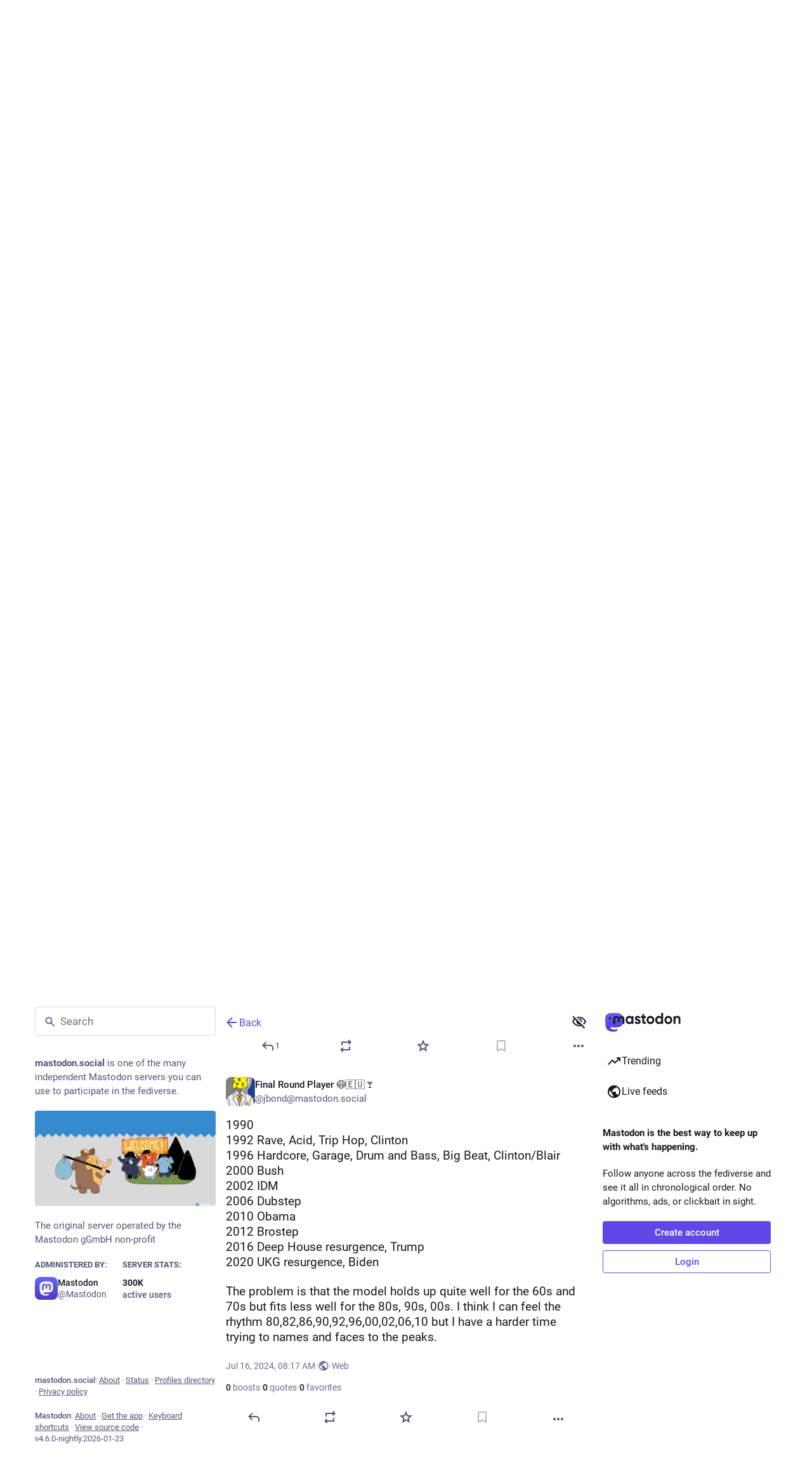

--- FILE ---
content_type: text/javascript; charset=utf-8
request_url: https://mastodon.social/packs/loader-CbrrfOKD.js
body_size: 1550
content:
import{eY as i,cE as j,cK as r,eZ as p}from"./poll-D79m1bT5.js";import{putCustomEmojiData as b,loadLatestEtag as u,putLatestEtag as g,putEmojiData as h,putLegacyShortcodes as k}from"./database-DHh321bR.js";import"./client-ncDLP5Hr.js";import"./index-Dq__EzSu.js";import"./index-BREhmZ8d.js";import"./short_number-CDVewIj8.js";import"./numbers-BLyy7tyF.js";import"./message-D1G3aWse.js";import"./index-DUY7J2K7.js";import"./skeleton-DRG8mR_P.js";import"./relative_timestamp-BqnfHEQ4.js";import"./ready-DpOgoWSg.js";import"./api-D3fZlp-n.js";import"./index-C_CZJOIf.js";import"./load_locale-CbRmHmPa.js";const v="/packs/assets/iamcal-DP8KB4yM.json",f="/packs/assets/compact-BTM6veu3.json",C="/packs/assets/compact-B78y6uG-.json",w="/packs/assets/compact-C3-puptT.json",D="/packs/assets/compact-NMaGTNYN.json",E="/packs/assets/compact-NMaGTNYN.json",B="/packs/assets/compact-CMFXzPJR.json",T="/packs/assets/compact-CkWHFk_Q.json",M="/packs/assets/compact-DayG5gSK.json",y="/packs/assets/compact-Bs96fzU-.json",S="/packs/assets/compact--AiP6cX_.json",L="/packs/assets/compact-BDsuBD1_.json",N="/packs/assets/compact-2rQWIkwC.json",z="/packs/assets/compact-F6sDGFWf.json",K="/packs/assets/compact-DT690iTV.json",Y="/packs/assets/compact-h7TZHfIY.json",$="/packs/assets/compact-DI3eVw8C.json",P="/packs/assets/compact-BQRQBy3q.json",Q="/packs/assets/compact-Bx6kgVQJ.json",V="/packs/assets/compact-C9QWt8LV.json",A="/packs/assets/compact-CA-zzw_n.json",I="/packs/assets/compact-jt4f1My8.json",U="/packs/assets/compact-phGKhPIv.json",x="/packs/assets/compact-BJN2g0Po.json",G="/packs/assets/compact-CsRoduv5.json",q="/packs/assets/compact-CwKKMC5z.json",F="/packs/assets/compact-K3tCeAbA.json",J="/packs/assets/compact-Cmnz644J.json",O="/packs/assets/compact-Bw-DC5Gj.json",R="/packs/assets/cldr-DxKjYg6z.json",W="/packs/assets/cldr-CY-tv_TM.json",H="/packs/assets/cldr-BSYWjdY7.json",Z="/packs/assets/cldr-C1i5KVEL.json",X="/packs/assets/cldr-C1i5KVEL.json",ss="/packs/assets/cldr-8tZnqkqo.json",os="/packs/assets/cldr-DUgbSQJD.json",es="/packs/assets/cldr-cqgh8f7Y.json",ts="/packs/assets/cldr-CY_5CtXO.json",as="/packs/assets/cldr-Bo6RVSk_.json",cs="/packs/assets/cldr-D0jItGZH.json",_s="/packs/assets/cldr-C7QhisvW.json",ns="/packs/assets/cldr-BRlg5Tke.json",ds="/packs/assets/cldr-BmaC2qSp.json",ms="/packs/assets/cldr-DEpvOM4x.json",ls="/packs/assets/cldr-BgvHB7u0.json",is="/packs/assets/cldr-DxvvEggs.json",js="/packs/assets/cldr-CqM8Svqp.json",rs="/packs/assets/cldr-hEUNEbh-.json",ps="/packs/assets/cldr-CoH6FeL_.json",bs="/packs/assets/cldr-DAUPcKJs.json",us="/packs/assets/cldr-C2V-a_Yh.json",gs="/packs/assets/cldr-CWamLreT.json",hs="/packs/assets/cldr-ofUUkuu9.json",ks="/packs/assets/cldr-D5pA4Tc9.json",vs="/packs/assets/cldr-0eLTfjj4.json",fs="/packs/assets/cldr-CJ_QIdvI.json",Cs="/packs/assets/cldr-BjQplVF5.json",d=j("loader");async function As(e,t=!0){const o=r(e);d("importing emoji data for locale %s%s",o,t?" and shortcodes":"");let s=await m({etagString:o,path:ws(o)});if(!s)return;const a=[];if(t){const _=await m({etagString:"".concat(o,"-shortcodes"),path:Ds(o)});if(_)a.push(_);else throw new Error("No shortcodes data found for locale ".concat(o))}return s=p(s,a),await h(s,o),s}async function Is(){const e=await m({etagString:"custom",path:"/api/v1/custom_emojis"});if(e)return await b({emojis:e,clear:!0}),e}async function Us(){const t=Object.values(Object.assign({"../../../../../node_modules/emojibase-data/en/shortcodes/iamcal.json":v}))[0];if(!t)throw new Error("IAMCAL shortcodes path not found");const o=await m({checkEtag:!0,etagString:"shortcodes",path:t});if(o)return await k(o),Object.keys(o)}function ws(e){const t="../../../../../node_modules/emojibase-data/".concat(e,"/compact.json"),s=Object.assign({"../../../../../node_modules/emojibase-data/bn/compact.json":f,"../../../../../node_modules/emojibase-data/da/compact.json":C,"../../../../../node_modules/emojibase-data/de/compact.json":w,"../../../../../node_modules/emojibase-data/en-gb/compact.json":D,"../../../../../node_modules/emojibase-data/en/compact.json":E,"../../../../../node_modules/emojibase-data/es-mx/compact.json":B,"../../../../../node_modules/emojibase-data/es/compact.json":T,"../../../../../node_modules/emojibase-data/et/compact.json":M,"../../../../../node_modules/emojibase-data/fi/compact.json":y,"../../../../../node_modules/emojibase-data/fr/compact.json":S,"../../../../../node_modules/emojibase-data/hi/compact.json":L,"../../../../../node_modules/emojibase-data/hu/compact.json":N,"../../../../../node_modules/emojibase-data/it/compact.json":z,"../../../../../node_modules/emojibase-data/ja/compact.json":K,"../../../../../node_modules/emojibase-data/ko/compact.json":Y,"../../../../../node_modules/emojibase-data/lt/compact.json":$,"../../../../../node_modules/emojibase-data/ms/compact.json":P,"../../../../../node_modules/emojibase-data/nb/compact.json":Q,"../../../../../node_modules/emojibase-data/nl/compact.json":V,"../../../../../node_modules/emojibase-data/pl/compact.json":A,"../../../../../node_modules/emojibase-data/pt/compact.json":I,"../../../../../node_modules/emojibase-data/ru/compact.json":U,"../../../../../node_modules/emojibase-data/sv/compact.json":x,"../../../../../node_modules/emojibase-data/th/compact.json":G,"../../../../../node_modules/emojibase-data/uk/compact.json":q,"../../../../../node_modules/emojibase-data/vi/compact.json":F,"../../../../../node_modules/emojibase-data/zh-hant/compact.json":J,"../../../../../node_modules/emojibase-data/zh/compact.json":O})[t];if(!s)throw new Error("Unsupported locale: ".concat(e));return s}function Ds(e){const t="../../../../../node_modules/emojibase-data/".concat(e,"/shortcodes/cldr.json"),s=Object.assign({"../../../../../node_modules/emojibase-data/bn/shortcodes/cldr.json":R,"../../../../../node_modules/emojibase-data/da/shortcodes/cldr.json":W,"../../../../../node_modules/emojibase-data/de/shortcodes/cldr.json":H,"../../../../../node_modules/emojibase-data/en-gb/shortcodes/cldr.json":Z,"../../../../../node_modules/emojibase-data/en/shortcodes/cldr.json":X,"../../../../../node_modules/emojibase-data/es-mx/shortcodes/cldr.json":ss,"../../../../../node_modules/emojibase-data/es/shortcodes/cldr.json":os,"../../../../../node_modules/emojibase-data/et/shortcodes/cldr.json":es,"../../../../../node_modules/emojibase-data/fi/shortcodes/cldr.json":ts,"../../../../../node_modules/emojibase-data/fr/shortcodes/cldr.json":as,"../../../../../node_modules/emojibase-data/hi/shortcodes/cldr.json":cs,"../../../../../node_modules/emojibase-data/hu/shortcodes/cldr.json":_s,"../../../../../node_modules/emojibase-data/it/shortcodes/cldr.json":ns,"../../../../../node_modules/emojibase-data/ja/shortcodes/cldr.json":ds,"../../../../../node_modules/emojibase-data/ko/shortcodes/cldr.json":ms,"../../../../../node_modules/emojibase-data/lt/shortcodes/cldr.json":ls,"../../../../../node_modules/emojibase-data/ms/shortcodes/cldr.json":is,"../../../../../node_modules/emojibase-data/nb/shortcodes/cldr.json":js,"../../../../../node_modules/emojibase-data/nl/shortcodes/cldr.json":rs,"../../../../../node_modules/emojibase-data/pl/shortcodes/cldr.json":ps,"../../../../../node_modules/emojibase-data/pt/shortcodes/cldr.json":bs,"../../../../../node_modules/emojibase-data/ru/shortcodes/cldr.json":us,"../../../../../node_modules/emojibase-data/sv/shortcodes/cldr.json":gs,"../../../../../node_modules/emojibase-data/th/shortcodes/cldr.json":hs,"../../../../../node_modules/emojibase-data/uk/shortcodes/cldr.json":ks,"../../../../../node_modules/emojibase-data/vi/shortcodes/cldr.json":vs,"../../../../../node_modules/emojibase-data/zh-hant/shortcodes/cldr.json":fs,"../../../../../node_modules/emojibase-data/zh/shortcodes/cldr.json":Cs})[t];if(!s)throw new Error("Unsupported locale for shortcodes: ".concat(e));return s}async function m({etagString:e,path:t,checkEtag:o=!1}){const s=i(e),a=o?await u(s):null,_=new URL(t,location.origin),c=await fetch(_,{headers:{"Content-Type":"application/json","If-None-Match":a!=null?a:""}});if(c.status===304)return d("etag not modified for %s",s),null;if(!c.ok)throw new Error("Failed to fetch emoji data for ".concat(s,": ").concat(c.statusText));const l=await c.json(),n=c.headers.get("ETag");return n&&o?(d("storing new etag for ".concat(s,": ").concat(n)),await g(n,s)):n||d("no etag found in response for ".concat(s)),l}export{Is as importCustomEmojiData,As as importEmojiData,Us as importLegacyShortcodes};
//# sourceMappingURL=loader-CbrrfOKD.js.map
